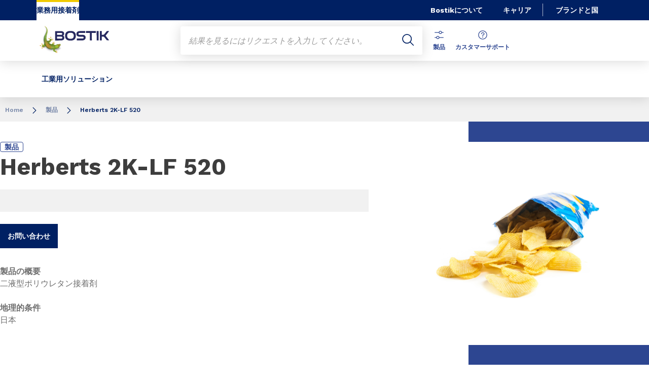

--- FILE ---
content_type: text/html;charset=UTF-8
request_url: https://www.bostik.com/japan/ja/catalog/product/durable-goods/apac/japan/product-herberts-2k-lf-520/
body_size: 11287
content:
<!DOCTYPE html>
<html lang="ja" dir="ltr">
<head>

<!-- Google Tag Manager --> <script>(function(w,d,s,l,i){w[l]=w[l]||[];w[l].push({'gtm.start': new Date().getTime(),event:'gtm.js'});var f=d.getElementsByTagName(s)[0], j=d.createElement(s),dl=l!='dataLayer'?'&l='+l:'';j.async=true;j.src= 'https://www.googletagmanager.com/gtm.js?id='+i+dl;f.parentNode.insertBefore(j,f); })(window,document,'script','dataLayer','GTM-MS8H5MD ');</script> <!-- End Google Tag Manager -->


    <meta name="viewport" content="width=device-width, initial-scale=1.0"/>
    <meta http-equiv="Content-Type" content="text/html; charset=utf-8"/>
    
<link rel="icon" href="/modules/proxima-bostik-templates/favicon/bostik-fav-icon.png" type="image/png"/>
            <link rel="apple-touch-icon" sizes="57x57" href="/modules/proxima-bostik-templates/favicon/Bostik_57x57.png"/>
            <link rel="apple-touch-icon" sizes="72x72" href="/modules/proxima-bostik-templates/favicon/Bostik_72x72.png"/>
            <link rel="apple-touch-icon" sizes="114x114" href="/modules/proxima-bostik-templates/favicon/Bostik_114x114.png"/>
            <link rel="apple-touch-icon" sizes="144x144" href="/modules/proxima-bostik-templates/favicon/Bostik_144x144.png"/>
            <link rel="apple-touch-icon" href="/modules/proxima-bostik-templates/favicon/Bostik_144x144.png"/>
        <link rel="preconnect" href="https://fonts.gstatic.com">
    <link href="https://fonts.googleapis.com/css2?family=Montserrat:ital,wght@0,400;0,600;0,700;0,800;1,400;1,600;1,700;1,800&display=swap" rel="stylesheet">
    <link href="https://fonts.googleapis.com/css2?family=Work+Sans:ital,wght@0,400;0,600;0,700;0,800;1,400;1,600;1,700;1,800&display=swap" rel="stylesheet">

    <script async src="https://page.bostik.com/js/forms2/js/forms2.min.js"></script>
    
<script type="application/ld+json">
        {
            "@context": "https://schema.org",
            "@type": "WebSite",
            "name": "ボスティック 日本",
            "url": "https://www.bostik.com/japan/"
        }
    </script>
    <script src="https://unpkg.com/dayjs@1/dayjs.min.js"></script>
    <script src="https://unpkg.com/dayjs@1/locale/ja.js"></script>

<title>Bostik | 工業用接着剤 | Herberts 2K-LF 520 | ボスティック 日本</title>
<link rel="canonical" href="https://www.bostik.com/japan/ja/catalog/product/durable-goods/apac/japan/product-herberts-2k-lf-520/"/>
<meta name="url" content="/japan/ja/catalog/product/durable-goods/apac/japan/product-herberts-2k-lf-520/"/><meta property="twitter:url" content="https://www.bostik.com/japan/ja/catalog/product/durable-goods/apac/japan/product-herberts-2k-lf-520/"/>
<meta property="og:url" content="https://www.bostik.com/japan/ja/catalog/product/durable-goods/apac/japan/product-herberts-2k-lf-520/"/><meta property="twitter:title" content="Bostik | 工業用接着剤 | Herberts 2K-LF 520 | ボスティック 日本"/>
<meta property="og:title" content="Bostik | 工業用接着剤 | Herberts 2K-LF 520 | ボスティック 日本"/><meta property="twitter:image" content="https://www.bostik.com/files/live/sites/shared_bostik/files/import-japan/herberts_2k-lf-520-teaser.jpeg"/>
<meta property="og:image" content="https://www.bostik.com/files/live/sites/shared_bostik/files/import-japan/herberts_2k-lf-520-teaser.jpeg"/>
<meta name="description" content="軟包装ラミネート用二液型ポリウレタン接着剤"/><meta property="twitter:description" content="軟包装ラミネート用二液型ポリウレタン接着剤"/>
<meta property="og:description" content="軟包装ラミネート用二液型ポリウレタン接着剤"/>

<link rel="alternate" hreflang="ja-JA" href="https://www.bostik.com/japan/ja/catalog/product/durable-goods/apac/japan/product-herberts-2k-lf-520/"/>
<link rel="alternate" hreflang="x-default" href="https://www.bostik.com/global/en/brands_countries/"/>




<script type="application/json" id="jahia-data-ctx">{"contextPath":"","lang":"ja","uilang":"ja","siteUuid":"52c9cb1b-4bde-4296-bf81-e67507ae46df","wcag":true,"ckeCfg":""}</script>
<script type="application/json" id="jahia-data-ck">{"path":"/modules/ckeditor/javascript/"}</script>
<script src="/javascript/initJahiaContext.js"></script>
<link id="staticAssetCSS0" rel="stylesheet" href="/generated-resources/d1c469d054426ff77e5e8f04c675da1.min.css" media="screen" type="text/css"/>
<link id="staticAssetCSS1" rel="stylesheet" href="/generated-resources/a908b2ef3c3422e24de1ac041f73e2a.min.css" media="print" type="text/css"/>
<script id="staticAssetJavascript0" src="/generated-resources/7cde6a38cd1cce31cd9496cc12f89a4.min.js"  ></script>
<script type="text/javascript" nonce="NmE5ZDg2NGEtNGU4Yy00NmIyLWFmMWYtOTQxNThjZDJiMDEw">
    window.digitalDataOverrides = window.digitalDataOverrides || [];
    window.digitalData = {
        "scope": "bostik_japan",
        "site": {
            "siteInfo": {
                "siteID": "52c9cb1b-4bde-4296-bf81-e67507ae46df"
            }
        },
        "page": {
            "pageInfo": {
                "pageID": "f7d4b02b-087c-4522-a437-5a6e4e7bfcf3",
                "nodeType": "jnt:page",
                "pageName": "Product",
                "pagePath": "/sites/bostik_japan/home/catalog/product",
                "templateName": "product",
                "destinationURL": document.location.origin + document.location.pathname,
                "destinationSearch": document.location.search,
                "referringURL": null,
                "language": "ja",
                "categories": ["/sites/systemsite/categories/structuring/bostik/share/bostik_japan"],
                "tags": []
            },
            "consentTypes":[
                
            ]
        },
        "events": [],
        "contextServerPublicUrl": "/modules/jexperience/proxy/bostik_japan",
        "sourceLocalIdentifierMap" : {},
        "wemInitConfig":  {
            "contextServerUrl" : "/modules/jexperience/proxy/bostik_japan",
            "isPreview": false,
            "timeoutInMilliseconds": 1000,
            "dxUsername" : "guest",
            "contextServerCookieName" : "context-profile-id",
            "activateWem": true,
            "enableWemActionUrl": "/ja/sites/bostik_japan.enableWem.do",
            "requiredProfileProperties": ['j:nodename'],
            "requiredSessionProperties": [],
            "requireSegments": false,
            "requireScores": false
        }, 
    };

   // Expose Wem init functions  
   wem.init();
  </script>

<script type="application/json" id="jahia-data-aggregatedjs">{"scripts":["/modules/jexperience/javascript/jexperience/dist/3_6_2/wem.min.js","/modules/jquery/javascript/jquery-3.4.1.min.js","/modules/assets/javascript/jquery.jahia.min.js"]}</script>

<script type="text/javascript" src="/modules/CsrfServlet"></script>
</head>

<body id="anchor-top" class="scroll-active ">


<!-- Google Tag Manager (noscript) --> <noscript><iframe src="https://www.googletagmanager.com/ns.html?id=GTM-MS8H5MD" height="0" width="0" style="display:none;visibility:hidden"></iframe></noscript> <!-- End Google Tag Manager (noscript) -->

<nav class="page-contact-list" aria-label="???access.social.navigation.label???">
    </nav>
<div id="root" class="bostik-root ">
    <div class="skip-link js-skip">
        <a href="#main-content">Go to content</a>
        <a href="#nav-content">Go to navigation</a>
        <a href="#header-primary-search">Go to search</a>
            </div>
    <header id="header-global" class="js-witch-important language-unique " aria-live="polite">
    <input type="hidden" id="tab" name="tab" value="">
    <!-- Header secondary profil -->
    <div class="header-secondary-profiles">
        <nav>
    <ul>
        <li>
            <a href="/japan/ja/"  target="_self"  class="selected"
    >
    業務用接着剤</a></li>
        </ul>
</nav></div>
    <!-- Header secondary menu -->
    <nav class="header-secondary-navigation" aria-label="Secondary navigation">
        <ul class="header-navigation-list">
            <li class="header-navigation-item" >
            <button class="js-switch js-switch-marked header-navigation-button js-hover  js-megamenu-level" data-level="1" data-target="8e739211-8340-4118-92cb-69efbb245ff0" aria-controls="8e739211-8340-4118-92cb-69efbb245ff0" data-hover="hover-group-2" aria-haspopup="true" aria-expanded="false">
                    Bostikについて<svg viewBox="0 0 128 128" class="icon icon-arrow">
                    <use href="/modules/proxima-main/assets/svg/sprite-global.svg#icon-arrow" />
                </svg>
            </button>
        <div id="8e739211-8340-4118-92cb-69efbb245ff0" class="header-megamenu header-secondary-megamenu header-secondary-panel header-level1 header-color-none" aria-live="polite">
    <aside class="header-megamenu-left">
    <button data-target="8e739211-8340-4118-92cb-69efbb245ff0" class="button button-back header-secondary-return-link js-header-menu-return js-switch js-megamenu-level-close" data-level="1">
        <svg viewBox="0 0 24 24" class="icon icon-boutons-link-normal">
            <use href="/modules/proxima-main/assets/svg/sprite-global.svg#icon-boutons-link-normal" />
        </svg>
        Back</button>
    <p>Bostikを知りましょう</p>
    <p>
        Bostikの歴史や価値観、目標についてもっと知りたいですか？ここでその情報を知ることができます。</p>

    <a href="/japan/ja/our-company/"  target="_self"  class="button button-secondary"
    >
    Bostikの詳細</a></aside><div class="header-secondary-panel-list header-column header-column-manual">
    <div class="wrapper">
        <div class="header-secondary-panel-return">
            <button class="button button-back js-header-menu-return js-switch header-secondary-return-link" data-target="8e739211-8340-4118-92cb-69efbb245ff0">
                <svg viewBox="0 0 24 24" class="icon icon-boutons-link-normal">
                    <use href="/modules/proxima-main/assets/svg/sprite-global.svg#icon-boutons-link-normal" />
                </svg>
                Back</button>
            <button class="js-switch button-close header-secondary-return-icon" data-target="8e739211-8340-4118-92cb-69efbb245ff0" title="Close this level menu">
                <svg viewBox="0 0 500 500" class="icon icon-close">
                    <use href="/modules/proxima-main/assets/svg/sprite-global.svg#icon-close" />
                </svg>
            </button>
        </div>
        <nav  aria-label="Secondary navigation submenu">
            <ul class="header-navigation-list">
            <li class="list-title">Bostikについて</li>
            <li class="menu-link-attach menu-link-background-white" >
            <a href="/japan/ja/our-company/our-history/"  target="_self"  class=""
    >
    私たちの歴史<svg class="icon icon-boutons-link-normal">
            <use href="/modules/proxima-main/assets/svg/sprite-global.svg#icon-boutons-link-normal" />
        </svg></a></li>
        <li class="menu-link-attach menu-link-background-white" >
            <a href="/japan/ja/our-company/our-markets/"  target="_self"  class=""
    >
    私たちの市場<svg class="icon icon-boutons-link-normal">
            <use href="/modules/proxima-main/assets/svg/sprite-global.svg#icon-boutons-link-normal" />
        </svg></a></li>
        </ul><ul class="header-navigation-list">
            <li class="list-title">リソース＆ツール</li>
            <li class="menu-link-attach menu-link-background-white" >
            <a href="/japan/ja/resources-and-tools/safety-data-sheets/"  target="_self"  class=""
    >
    安全データシート（SDS）、製品の安全＆規制に関する情報<svg class="icon icon-boutons-link-normal">
            <use href="/modules/proxima-main/assets/svg/sprite-global.svg#icon-boutons-link-normal" />
        </svg></a></li>
        </ul></nav>
    </div>
</div></div></li>
        <li class="header-navigation-item" >
            <a href="/japan/ja/careers/" class=" js-hover header-navigation-link" data-hover="hover-group-2">
                    キャリア<svg viewBox="0 0 24 24" class="icon icon-boutons-link-normal">
                    <use href="/modules/proxima-main/assets/svg/sprite-global.svg#icon-boutons-link-normal" />
                </svg>
            </a></li>
        </ul></nav>

    <a href="/japan/ja/brands_countries/" class="header-secondary-panel-type header-secondary-country header-navigation-item js-hover" data-hover="hover-group-2">
            ブランドと国</a>
    <!-- Header secondary Language selector  -->
    <!-- Header primary Logo -->
    <div class='header-primary-logo '>
        <a href="/japan/ja/" title="Return to homepage">
            <img src="/files/live/sites/shared_bostik/files/images/Logos/Bostik_Logo_Header.svg" >
        </a>
        </div><!-- Header primary -->
    <!-- Header primary Main bar -->
<nav class="header-primary-navigation" aria-label="">
    <ul class="header-navigation-list">
            <li class="header-navigation-item" >
            <button class="js-switch js-switch-marked header-navigation-button js-hover  js-megamenu-level" data-level="1" data-target="360c381e-aa2f-4431-84f7-5a8700271d9b" aria-controls="360c381e-aa2f-4431-84f7-5a8700271d9b" data-hover="hover-group-1" aria-haspopup="true" aria-expanded="false">
                    工業用ソリューション<svg viewBox="0 0 128 128" class="icon icon-arrow">
                    <use href="/modules/proxima-main/assets/svg/sprite-global.svg#icon-arrow" />
                </svg>
            </button>
        <div id="360c381e-aa2f-4431-84f7-5a8700271d9b" class="header-megamenu header-main-megamenu header-secondary-panel header-level1 header-color-none" aria-live="polite">
    <aside class="header-megamenu-left">
    <button data-target="360c381e-aa2f-4431-84f7-5a8700271d9b" class="button button-back header-secondary-return-link js-header-menu-return js-switch js-megamenu-level-close" data-level="1">
        <svg viewBox="0 0 24 24" class="icon icon-boutons-link-normal">
            <use href="/modules/proxima-main/assets/svg/sprite-global.svg#icon-boutons-link-normal" />
        </svg>
        Back</button>
    <p><strong>工業用ソリューション</strong></p>
    <p>
        輸送から食品ラベルやパッケージに至るまで、ボスティックは製造業のグローバルリーダーと協力しながら、さらにスマートな接着剤を生み出しています。</p>

    </aside><div class="header-secondary-panel-list header-column header-column-manual">
    <div class="wrapper">
        <div class="header-secondary-panel-return">
            <button class="button button-back js-header-menu-return js-switch header-secondary-return-link" data-target="360c381e-aa2f-4431-84f7-5a8700271d9b">
                <svg viewBox="0 0 24 24" class="icon icon-boutons-link-normal">
                    <use href="/modules/proxima-main/assets/svg/sprite-global.svg#icon-boutons-link-normal" />
                </svg>
                Back</button>
            <button class="js-switch button-close header-secondary-return-icon" data-target="360c381e-aa2f-4431-84f7-5a8700271d9b" title="Close this level menu">
                <svg viewBox="0 0 500 500" class="icon icon-close">
                    <use href="/modules/proxima-main/assets/svg/sprite-global.svg#icon-close" />
                </svg>
            </button>
        </div>
        <nav  aria-label="">
            <ul class="header-navigation-list">
            <li class="list-title">MARKETS</li>
            <li class="menu-link-attach menu-link-background-white" >
            <a href="/japan/ja/markets-applications/automotive-adhesives/"  target="_self"  class=""
    >
    自動車<svg class="icon icon-boutons-link-normal">
            <use href="/modules/proxima-main/assets/svg/sprite-global.svg#icon-boutons-link-normal" />
        </svg></a></li>
        <li class="menu-link-attach menu-link-background-white" >
            <a href="/japan/ja/markets-applications/transportation-aerospace/"  target="_self"  class=""
    >
    輸送<svg class="icon icon-boutons-link-normal">
            <use href="/modules/proxima-main/assets/svg/sprite-global.svg#icon-boutons-link-normal" />
        </svg></a></li>
        <li class="menu-link-attach menu-link-background-white" >
            <a href="/japan/ja/markets-applications/assembly-adhesives/"  target="_self"  class=""
    >
    組み立て<svg class="icon icon-boutons-link-normal">
            <use href="/modules/proxima-main/assets/svg/sprite-global.svg#icon-boutons-link-normal" />
        </svg></a></li>
        <li class="menu-link-attach menu-link-background-white" >
            <a href="/japan/ja/markets-applications/industrial-solutions/building-materials/"  target="_self"  class=""
    >
    建材<svg class="icon icon-boutons-link-normal">
            <use href="/modules/proxima-main/assets/svg/sprite-global.svg#icon-boutons-link-normal" />
        </svg></a></li>
        <li class="menu-link-attach menu-link-background-white" >
            <a href="/japan/ja/markets-applications/industrial-solutions/consumer-goods/"  target="_self"  class=""
    >
    消費財<svg class="icon icon-boutons-link-normal">
            <use href="/modules/proxima-main/assets/svg/sprite-global.svg#icon-boutons-link-normal" />
        </svg></a></li>
        <li class="menu-link-attach menu-link-background-white" >
            <a href="/japan/ja/markets-applications/pulp-paper/"  target="_self"  class=""
    >
    パルプ ＆ 紙製品<svg class="icon icon-boutons-link-normal">
            <use href="/modules/proxima-main/assets/svg/sprite-global.svg#icon-boutons-link-normal" />
        </svg></a></li>
        <li class="menu-link-attach menu-link-background-white" >
            <a href="/japan/ja/markets-applications/flexible-lamination-adhesives/"  target="_self"  class=""
    >
    フレキシブルラミネーション<svg class="icon icon-boutons-link-normal">
            <use href="/modules/proxima-main/assets/svg/sprite-global.svg#icon-boutons-link-normal" />
        </svg></a></li>
        <li class="menu-link-attach menu-link-background-white" >
            <a href="/japan/ja/markets-applications/seal-coatings/"  target="_self"  class=""
    >
    シール ＆ コーティング<svg class="icon icon-boutons-link-normal">
            <use href="/modules/proxima-main/assets/svg/sprite-global.svg#icon-boutons-link-normal" />
        </svg></a></li>
        </ul><ul class="header-navigation-list">
            <li class="menu-link-attach menu-link-background-white" >
            <a href="/japan/ja/markets-applications/tape--label/label-adhesives/"  target="_self"  class=""
    >
    ラベル<svg class="icon icon-boutons-link-normal">
            <use href="/modules/proxima-main/assets/svg/sprite-global.svg#icon-boutons-link-normal" />
        </svg></a></li>
        <li class="menu-link-attach menu-link-background-white" >
            <a href="/japan/ja/markets-applications/tape--label/tape-adhesives/"  target="_self"  class=""
    >
    テープ<svg class="icon icon-boutons-link-normal">
            <use href="/modules/proxima-main/assets/svg/sprite-global.svg#icon-boutons-link-normal" />
        </svg></a></li>
        <li class="menu-link-attach menu-link-background-white" >
            <a href="/japan/ja/markets-applications/reclosable-packaging/"  target="_self"  class=""
    >
    再封可能パッケージ<svg class="icon icon-boutons-link-normal">
            <use href="/modules/proxima-main/assets/svg/sprite-global.svg#icon-boutons-link-normal" />
        </svg></a></li>
        <li class="menu-link-attach menu-link-background-white" >
            <a href="/japan/ja/markets-applications/disposable-hygiene-adhesives/"  target="_self"  class=""
    >
    衛生用品<svg class="icon icon-boutons-link-normal">
            <use href="/modules/proxima-main/assets/svg/sprite-global.svg#icon-boutons-link-normal" />
        </svg></a></li>
        <li class="menu-link-attach menu-link-background-white" >
            <a href="/japan/ja/markets-applications/disposable-hygiene-adhesives/adult-incontinence-adhesives/"  target="_self"  class=""
    >
    成人用ケア<svg class="icon icon-boutons-link-normal">
            <use href="/modules/proxima-main/assets/svg/sprite-global.svg#icon-boutons-link-normal" />
        </svg></a></li>
        <li class="menu-link-attach menu-link-background-white" >
            <a href="/japan/ja/markets-applications/disposable-hygiene-adhesives/baby-care-adhesives/"  target="_self"  class=""
    >
    ベビーケア<svg class="icon icon-boutons-link-normal">
            <use href="/modules/proxima-main/assets/svg/sprite-global.svg#icon-boutons-link-normal" />
        </svg></a></li>
        <li class="menu-link-attach menu-link-background-white" >
            <a href="/japan/ja/markets-applications/disposable-hygiene-adhesives/feminine-hygiene-adhesives/"  target="_self"  class=""
    >
    フェミニンケア<svg class="icon icon-boutons-link-normal">
            <use href="/modules/proxima-main/assets/svg/sprite-global.svg#icon-boutons-link-normal" />
        </svg></a></li>
        </ul><ul class="header-navigation-list">
            <li class="list-title">TECHNOLOGIES</li>
            <li class="menu-link-attach menu-link-background-white" >
            <a href="https://www.bostik.com/india/en/our-adhesive-technologies/hot-melt-adhesives-hmeva-hmpo/"  target="_blank" rel="noreferrer" class=""
    >
    Hot Melt EVA & PO<svg class="icon icon-boutons-link-normal">
            <use href="/modules/proxima-main/assets/svg/sprite-global.svg#icon-boutons-link-normal" />
        </svg></a></li>
        <li class="menu-link-attach menu-link-background-white" >
            <a href="https://www.bostik.com/india/en/our-adhesive-technologies/water-based-adhesive/"  target="_blank" rel="noreferrer" class=""
    >
    Water-based<svg class="icon icon-boutons-link-normal">
            <use href="/modules/proxima-main/assets/svg/sprite-global.svg#icon-boutons-link-normal" />
        </svg></a></li>
        <li class="menu-link-attach menu-link-background-white" >
            <a href="https://www.bostik.com/india/en/our-adhesive-technologies/one-component-polyurethane-adhesive/"  target="_blank" rel="noreferrer" class=""
    >
    One-component Polyurethane<svg class="icon icon-boutons-link-normal">
            <use href="/modules/proxima-main/assets/svg/sprite-global.svg#icon-boutons-link-normal" />
        </svg></a></li>
        <li class="menu-link-attach menu-link-background-white" >
            <a href="https://www.bostik.com/india/en/our-adhesive-technologies/two-component-polyurethane-adhesive/"  target="_blank" rel="noreferrer" class=""
    >
    Two-component Polyurethane<svg class="icon icon-boutons-link-normal">
            <use href="/modules/proxima-main/assets/svg/sprite-global.svg#icon-boutons-link-normal" />
        </svg></a></li>
        <li class="menu-link-attach menu-link-background-white" >
            <a href="https://www.bostik.com/india/en/our-adhesive-technologies/silyl-modified-polymer-adhesive/"  target="_blank" rel="noreferrer" class=""
    >
    Silyl Modified Polymers ( SMP )<svg class="icon icon-boutons-link-normal">
            <use href="/modules/proxima-main/assets/svg/sprite-global.svg#icon-boutons-link-normal" />
        </svg></a></li>
        <li class="menu-link-attach menu-link-background-white" >
            <a href="https://www.bostik.com/india/en/our-adhesive-technologies/structural-mma-adhesive/"  target="_blank" rel="noreferrer" class=""
    >
    Methyl Methacrylate ( MMA )<svg class="icon icon-boutons-link-normal">
            <use href="/modules/proxima-main/assets/svg/sprite-global.svg#icon-boutons-link-normal" />
        </svg></a></li>
        <li class="menu-link-attach menu-link-background-white" >
            <a href="https://www.bostik.com/india/en/our-adhesive-technologies/hmpsa-sustainable-innovative-adhesives/"  target="_blank" rel="noreferrer" class=""
    >
    Pressure Sensitive<svg class="icon icon-boutons-link-normal">
            <use href="/modules/proxima-main/assets/svg/sprite-global.svg#icon-boutons-link-normal" />
        </svg></a></li>
        <li class="menu-link-attach menu-link-background-white" >
            <a href="https://www.bostik.com/india/en/our-adhesive-technologies/hot-melt-polyamide-adhesives/"  target="_blank" rel="noreferrer" class=""
    >
    Polyamide<svg class="icon icon-boutons-link-normal">
            <use href="/modules/proxima-main/assets/svg/sprite-global.svg#icon-boutons-link-normal" />
        </svg></a></li>
        <li class="menu-link-attach menu-link-background-white" >
            <a href="https://www.bostik.com/india/en/our-adhesive-technologies/hot-melt-copolyester-adhesives-and-resins/"  target="_blank" rel="noreferrer" class=""
    >
    Polyester<svg class="icon icon-boutons-link-normal">
            <use href="/modules/proxima-main/assets/svg/sprite-global.svg#icon-boutons-link-normal" />
        </svg></a></li>
        <li class="menu-link-attach menu-link-background-white" >
            <a href="https://www.bostik.com/india/en/our-adhesive-technologies/specialty-hot-melts/"  target="_blank" rel="noreferrer" class=""
    >
    Webi, Films & Powders<svg class="icon icon-boutons-link-normal">
            <use href="/modules/proxima-main/assets/svg/sprite-global.svg#icon-boutons-link-normal" />
        </svg></a></li>
        <li class="menu-link-attach menu-link-background-white" >
            <a href="https://born2bond.bostik.com"  target="_blank" rel="noreferrer" class=""
    >
    Born2Bond™<svg class="icon icon-boutons-link-normal">
            <use href="/modules/proxima-main/assets/svg/sprite-global.svg#icon-boutons-link-normal" />
        </svg></a></li>
        <li class="menu-link-attach menu-link-background-white" >
            <a href="/japan/ja/thermelt/"  target="_self"  class=""
    >
    Thermelt®<svg class="icon icon-boutons-link-normal">
            <use href="/modules/proxima-main/assets/svg/sprite-global.svg#icon-boutons-link-normal" />
        </svg></a></li>
        </ul></nav>
    </div>
</div></div></li>
        </ul></nav>

<!-- Header primary search activation -->
<div id="header-primary-search" class="header-primary-search">
        <form class="form-simple" action="/japan/ja/global-search/" data-search-locale=ja data-search-site=bostik_japan>
            <div class="autocomplete-container js-autocomplete-container">
                <div class="autocomplete-field">
                    <div class="autocomplete-query">
                        <input class="js-autocomplete" name="q" type="text" placeholder="結果を見るにはリクエストを入力してください。" autocomplete="off" aria-label="Enter one or more keywords. On input validation, you will be redirected to search page result."/>
                        <input name="qc" type="hidden" value="search"/>
                    </div>
                    <div class="autocomplete-button">
                        <button type="submit" title="Submit search">
                            <svg viewBox="0 0 32 32" class="icon icon-image-search">
                                <use href="/modules/proxima-main/assets/svg/sprite-global.svg#icon-image-search" />
                            </svg>
                        </button>
                    </div>
                </div>
                <div class="autocomplete-result">
                        <div class="autocomplete-list js-search-results"></div>
                    </div>
                </div>
        </form>
        <button id="header-search-button" class="js-switch js-switch-mobile-only header-primary-icon js-hover js-switch-tabindex js-search-open" data-target="header-primary-search" data-hover="hover-group-3"
           tabindex="0" title="検索">
            <svg viewBox="0 0 32 32" class="icon icon-image-search">
                <use href="/modules/proxima-main/assets/svg/sprite-global.svg#icon-image-search" />
            </svg>
            <svg viewBox="0 0 500 500" class="icon icon-close">
                <use href="/modules/proxima-main/assets/svg/sprite-global.svg#icon-close" />
            </svg>
            <span>検索</span>
        </button>
        <a id="header-search-link" class="header-primary-icon js-hover" data-target="header-primary-search" data-hover="hover-group-3"
           href="/japan/ja/global-search/" tabindex="0" title="検索">
            <svg viewBox="0 0 32 32" class="icon icon-image-search">
                <use href="/modules/proxima-main/assets/svg/sprite-global.svg#icon-image-search" />
            </svg>
            <span>検索</span>
        </a>
    </div>
<!-- Header primary icon list -->
<nav class="header-primary-icon-nav icon-list" aria-label="Thirty navigation">
    

<script>
    document.cookie = "logged=false; path=/";
</script><ul >
            <li class="header-primary-icon js-hover" data-hover="hover-group-3">
            <a href="/japan/ja/catalog/" >
    <svg class="icon icon-image-tool">
        <use href="/modules/proxima-main/assets/svg/sprite-global.svg#icon-image-tool" />
    </svg>
    製品</a></li>
        <li class="header-primary-icon js-hover" data-hover="hover-group-3">
            <a href="/japan/ja/customer-support-contact/" >
    <svg class="icon icon-image-care">
        <use href="/modules/proxima-main/assets/svg/sprite-global.svg#icon-image-care" />
    </svg>
    カスタマーサポート</a></li>
        </ul></nav>

<!-- Header Burger -->
<button class="header-global-burger js-switch js-switch-important" data-target="header-global" title="Open main menu" aria-controls="header-global">
    <svg viewBox="0 0 727 500" class="icon icon-burger">
        <use href="/modules/proxima-main/assets/svg/sprite-global.svg#icon-burger" />
    </svg>
    <svg viewBox="0 0 500 500" class="icon icon-close">
        <use href="/modules/proxima-main/assets/svg/sprite-global.svg#icon-close" />
    </svg>
</button></header><script type="application/ld+json">{"itemListElement":[{"item":"https://www.bostik.com/cms/render/live/ja/sites/bostik_japan/home.html","@type":"ListItem","name":"Home","position":1},{"item":"https://www.bostik.com/cms/render/live/ja/sites/bostik_japan/home/catalog.html","@type":"ListItem","name":"製品","position":2},{"@type":"ListItem","name":"Herberts 2K-LF 520","position":3}],"@type":"BreadcrumbList","@context":"https://schema.org"}</script>

<nav class="breadcrumb">
    <ul>
        <li>
                    <a href="/japan/ja/">Home</a>
                    <svg viewBox="0 0 128 128" class="icon icon-arrow" aria-description="Breadcrumb separator">
                        <use href="/modules/proxima-main/assets/svg/sprite-global.svg#icon-arrow" />
                    </svg>
                </li>
            <li>
                    <a href="/japan/ja/catalog/">製品</a>
                    <svg viewBox="0 0 128 128" class="icon icon-arrow" aria-description="Breadcrumb separator">
                        <use href="/modules/proxima-main/assets/svg/sprite-global.svg#icon-arrow" />
                    </svg>
                </li>
            <li>
            <span>
                Herberts 2K-LF 520</span>
        </li>
    </ul>
</nav><main class="content-edito " id="main-content">
        <article  data-type="bostik">
            <script type="application/javascript">
        window.digitalDataOverrides = window.digitalDataOverrides || [];
        window.digitalDataOverrides.push({
            page: {
                pageInfo: {
                    pagePath: "/sites/shared_bostik/contents/product/durable-goods/apac/japan/product-herberts-2k-lf-520",
                    
                }
            }
        });
    </script><script type="application/ld+json">
    {
  "@context": "https://schema.org/",
  "@type": "Product",
  "name": "Herberts 2K-LF 520",
  "description": "二液型ポリウレタン接着剤",
  "image": "https://www.bostik.com/files/live/sites/shared_bostik/files/import-japan/herberts_2k-lf-520-teaser.jpeg"
}</script><header class="content-block product-header js-product product ">
    <div class="wrapper color-primary">
        <aside>
                <div class="slider content-gallery content-gallery-product">
                                    <div class="slider-wrapper js-slider-wrapper content-gallery-caption">
                                        <div id="6e6c40b0-3ad0-4cc8-a935-bae52b3659db" class="js-slider js-slider-gallery js-slider-arrow-centered"
                                             aria-label="Carousel of product images" data-init="Slide $current of $slideCount">
                                            <div class="js-slide">
                                                    <img src="/files/live/sites/shared_bostik/files/import-japan/herberts_2k-lf-520-teaser.jpeg" alt="">
                                                </div>
                                            </div>
                                        <button class="slider-prev" title="Previous slide"
                                                aria-label="Previous slide" aria-controls="6e6c40b0-3ad0-4cc8-a935-bae52b3659db">
                                            <svg viewBox="0 0 24 24" class="icon icon-boutons-link-normal">
                                                <use href="/modules/proxima-main/assets/svg/sprite-global.svg#icon-boutons-link-normal" />
                                            </svg>
                                        </button>

                                        <button class="slider-next" title="Next slide"
                                                aria-label="Next slide" aria-controls="6e6c40b0-3ad0-4cc8-a935-bae52b3659db">
                                            <svg viewBox="0 0 24 24" class="icon icon-boutons-link-normal">
                                                <use href="/modules/proxima-main/assets/svg/sprite-global.svg#icon-boutons-link-normal" />
                                            </svg>
                                        </button>
                                    </div>
                                </div>
                            </aside>
        <div class="product-tags-list">
            <ul>
                <li>
                    <span class="tag tag-primary">製品</span>
                </li>
            </ul>
            </div>
        <h1 class="product-title">Herberts 2K-LF 520</h1>
        <div class="product-download-list">
                </div>
        <div class="product-button-list">
                <form action="/japan/ja/catalog/product.goto.do" method="post">
                        <input type="hidden" name="from" value="6e6c40b0-3ad0-4cc8-a935-bae52b3659db">
                        <button type="submit" name="submit" value="submit" class="product-order button button-secondary">
                            お問い合わせ</button>
                    </form>
                </div>
        <div class="product-row">
            <div id="product-overview" class="product-overview opened js-container-openable">
                <strong class="product-category-name">製品の概要</strong>
                <div class="product-overview-content js-content-openable">
                    二液型ポリウレタン接着剤</div>
                </div>
            <div id="product-location" class="product-location opened">
                <strong class="product-category-name">地理的条件</strong>
                <div class="product-location-content">
                    <ul>
                        <li>日本</li>
                                </ul>
                </div>
                </div>
        </div>
        </div>
    <div class="product-share color-primary">
            <div class="product-share-wrapper">
                <button class="button button-download button-white js-modal" data-target="modal-share-rs" aria-controls="js-modal-container">
                    <svg viewBox="0 0 24 24" class="icon icon-share">
                        <use href="/modules/proxima-main/assets/svg/sprite-global.svg#icon-share" />
                    </svg>
                    共有</button>
            </div>
        </div>
    </header>

<!-- modal for alternative product -->
<div id="modal-product-alternative" class="modal modal-medium modal-alternative modal-centered " data-target="modal-product-alternative">
    <div class="modal-content">
        <div class="modal-wrapper">
            <button class="js-modal-close modal-close" data-target="modal-product-alternative" title="Close modal" aria-controls="js-modal-container">
                <svg viewBox="0 0 500 500" class="icon icon-close">
                    <use href="/modules/proxima-main/assets/svg/sprite-global.svg#icon-close" />
                </svg>
            </button>
            <div class="modal-title">
                <h2>Product information !</h2>
            </div>
            <div class="modal-section">
                <div class="modal-separation"></div>
                <div class="modal-text">
                    The following product has a new version :<div class="modal-name"></div>Please consult its associated page by clicking on the button below.</div>
                <div class="modal-separation"></div>
                <div class="modal-link">
                    <a href="" class="button button-secondary">
                        Discover the new product</a>
                </div>
            </div>
        </div>
    </div>
    <div class="modal-background js-modal-close" data-target="modal-product-alternative" aria-controls="js-modal-container"></div>
</div><section class="content-block product-key">
        <h2>主要となる<strong>要素</strong></h2><div class="wrapper">
            <div class="product-key-introduction">
                 </div>
            <div class="product-key-content">
                <div class="product-key-column">
                        <div class="text">
                            可使時間が長い：生産ラインで使いやすい</div>
                    </div>
                <div class="product-key-column">
                        <div class="text">
                            低温で使用可能：エネルギー節約に貢献</div>
                    </div>
                <div class="product-key-column">
                        <div class="text">
                            汎用性：あらゆる基材に使用可能</div>
                    </div>
                </div>
        </div>
    </section><section class="block-content block-list-accordion">
    <a id="otherDocAnchor"></a><!-- Module error : Inspect the logs to learn more about what went wrong - timestamp: 2026-01-20T00:45:28 --><article id="3d14a503-a947-47f7-b45e-167580419758" class="accordion-item ">
        <button class="accordion-introduction js-switch" data-target="3d14a503-a947-47f7-b45e-167580419758" title="Key Features" aria-expanded="false" aria-controls="3d14a503-a947-47f7-b45e-167580419758">
            <span class="wrapper">
                Key Features<svg viewBox="0 0 128 128" class="icon icon-arrow">
                    <use href="/modules/proxima-main/assets/svg/sprite-global.svg#icon-arrow" />
                </svg>
            </span>
        </button>
        <section
                        class="content-block content-right content-rich-text content-color-yellow content-simple accordion-content ">
                    <div class="wrapper">
                        <div class="content-text">
                                        <ul>   <li>可使時間が長い：生産ラインで使いやすい</li>   <li>低温で使用可能：エネルギー節約に貢献</li>   <li>汎用性：あらゆる基材に使用可能</li>  </ul></div>
                            </div>
                    <aside>
                            </aside>
                    </section></article></section><section
                        class="content-block content-left content-rich-text content-color-green content-simple accordion-content ">
                    <div class="wrapper">
                        <div class="content-text">
                                        <div class="clearfix">   <h2 class="new-product-title">二液型ポリウレタン接着剤</h2>   <p>硬化剤107添加Herberts 2K-LF 520は、軟包装材市場のさまざまな用途に使われる溶剤を含まない二液型接着剤です。</p>   <p>高い接着力と中程度の耐化学性を有し、アルミホイルや金属化フィルムに最適です。また、硬化剤107Sの添加により耐化学性を向上させることもできます。Herberts 2K-LF 520および硬化剤107は可使時間が長く（約1時間）、40℃での加工が可能で、特に稼働速度率が高い生産ラインにお勧めです。</p>  </div></div>
                            </div>
                    <aside>
                            </aside>
                    </section><section class="prox-market content-color-primary noTechnology">
                <div class="prox-market-column">
        <h2>関連する<strong>マーケットと用途</strong></h2>

        <div class="prox-market-row">
            <article class="prox-market-item">
                    <figure>
                            <img src="/modules/proxima-main/images/logo-bostik-default-4-3.png"/>
                        </figure>
                    <div class="prox-market-item-content">
                        <h4>
                            <a href="/japan/ja/markets-applications/reclosable-packaging/">フレキシブル<svg viewBox="0 0 24 24" class="icon icon-boutons-link-normal">
                                    <use href="/modules/proxima-main/assets/svg/sprite-global.svg#icon-boutons-link-normal" />
                                </svg>
                                </a></h4>
                        <ul>
                            <li>
                                    Flexible Packaging</li>
                                </ul>
                    </div>
                </article>
            </div>
    </div></section><section class="content-block product-list content-color-primarybackground-color-grey-background" aria-label="Slider of related products">
        <div class="content-wrapper">
            <h2>関連<strong>製品</strong></h2>
            <div id="623ee8c0-e00e-4a62-aeba-623ddf348726" class="product-list-wrapper slider-only-desktop">
                <div id="slider-623ee8c0-e00e-4a62-aeba-623ddf348726" class="js-slider js-slider-only-desktop" data-init="Slide $current of $slideCount">
                    <article class="card card-bordered">
    <figure>
            <img src="/files/live/sites/shared_bostik/files/import-japan/herberts_1k-lf-194-teaser.jpeg" alt="herberts_1k-lf-194-teaser.jpeg">
            <figcaption>herberts_1k-lf-194-teaser.jpeg</figcaption>
        </figure>
    <a class="card-link-overlay" href='/japan/ja/catalog/product/durable-goods/apac/japan/product-herberts-1k-lf-194/' title="Herberts 1K-LF 194"></a>
        <div class="card-wrapper">
        <h3 class="card-name">
            Herberts 1K-LF 194</h3>
        <ul class="card-tags prox-atm-tagRounded-container">
            <li>
                <span class="prox-atm-tagRounded prox-atm-tagRounded-primary">製品</span>
            </li>
        </ul>
        <div class="card-text">無溶剤型ポリウレタン接着剤</div>
        <div class="card-link">
            <a href='/japan/ja/catalog/product/durable-goods/apac/japan/product-herberts-1k-lf-194/' class="button button-link">
                続きを読む<svg viewBox="0 0 24 24" class="icon icon-boutons-link-normal">
                    <use href="/modules/proxima-main/assets/svg/sprite-global.svg#icon-boutons-link-normal" />
                </svg>
            </a>
        </div>
    </div>
</article><article class="card card-bordered">
    <figure>
            <img src="/files/live/sites/shared_bostik/files/import-japan/m650_teaser.jpeg" alt="m650_teaser.jpeg">
            <figcaption>m650_teaser.jpeg</figcaption>
        </figure>
    <a class="card-link-overlay" href='/japan/ja/catalog/product/durable-goods/apac/japan/product-m-resin-m650/' title="M-Resin M650"></a>
        <div class="card-wrapper">
        <h3 class="card-name">
            M-Resin M650</h3>
        <ul class="card-tags prox-atm-tagRounded-container">
            <li>
                <span class="prox-atm-tagRounded prox-atm-tagRounded-primary">製品</span>
            </li>
        </ul>
        <div class="card-text">ホットメルト感圧接着剤</div>
        <div class="card-link">
            <a href='/japan/ja/catalog/product/durable-goods/apac/japan/product-m-resin-m650/' class="button button-link">
                続きを読む<svg viewBox="0 0 24 24" class="icon icon-boutons-link-normal">
                    <use href="/modules/proxima-main/assets/svg/sprite-global.svg#icon-boutons-link-normal" />
                </svg>
            </a>
        </div>
    </div>
</article><article class="card card-bordered">
    <figure>
            <img src="/files/live/sites/shared_bostik/files/import-japan/teaser_v335.png" alt="teaser_v335.png">
            <figcaption>teaser_v335.png</figcaption>
        </figure>
    <a class="card-link-overlay" href='/japan/ja/catalog/product/durable-goods/apac/japan/product-vitel-3350b/' title="Vitel 3350B"></a>
        <div class="card-wrapper">
        <h3 class="card-name">
            Vitel 3350B</h3>
        <ul class="card-tags prox-atm-tagRounded-container">
            <li>
                <span class="prox-atm-tagRounded prox-atm-tagRounded-primary">製品</span>
            </li>
        </ul>
        <div class="card-text">ホットメルト接着剤</div>
        <div class="card-link">
            <a href='/japan/ja/catalog/product/durable-goods/apac/japan/product-vitel-3350b/' class="button button-link">
                続きを読む<svg viewBox="0 0 24 24" class="icon icon-boutons-link-normal">
                    <use href="/modules/proxima-main/assets/svg/sprite-global.svg#icon-boutons-link-normal" />
                </svg>
            </a>
        </div>
    </div>
</article></div>

                <button class="slider-prev" title="Previous slide" aria-label="Previous slide aria-controls="slider-623ee8c0-e00e-4a62-aeba-623ddf348726">
    <svg viewBox="0 0 24 24" class="icon icon-boutons-link-normal">
        <use href="/modules/proxima-main/assets/svg/sprite-global.svg#icon-boutons-link-normal" />
    </svg>
</button>
<button class="slider-next" title="Next slide" aria-label="Next slide" aria-controls="slider-623ee8c0-e00e-4a62-aeba-623ddf348726">
    <svg viewBox="0 0 24 24" class="icon icon-boutons-link-normal">
        <use href="/modules/proxima-main/assets/svg/sprite-global.svg#icon-boutons-link-normal" />
    </svg>
</button></div>
        </div>
    </section></article>
        </main>
    <footer>
        <div class="footer-secondary">
    <div class="wrapper">
        <div class="footer-location">
    <p>
            拠点紹介</p>
        <a class="button button-tertiary button-white"
           href="/japan/ja/location-finder/">
            日本におけるボスティック社</a>
        <svg viewBox="0 0 258 128" class="icon icon-map">
            <use href="/modules/proxima-main/assets/svg/sprite-global.svg#icon-map" />
        </svg>
    </div></div>
</div><div class="footer-primary">
    <div class="wrapper">
        <div class="footer-logo">
        <a  title="">
            <img src="/files/live/sites/shared_bostik/files/images/Logos/Logo_BOSTIK_white.png" alt="">
        </a>
    </div>
<div class="footer-description">
            <strong>お問い合わせ</strong><br />
電話番号: +81-72-948-8286<br />
〒581－0024　大阪府八尾市二俣2-22<br />
ボスティック・ニッタ株式会社</div><nav class="footer-navigation" aria-label="Footer navigation">
            <ul class="footer-navigation-column">
    <li>
            <a href="/japan/ja/markets-applications/"  target="_self"  class="link-white"
    >
    市場＆用途</a></li>
    <li>
            <a href="/japan/ja/markets-applications/industrial-solutions/"  target="_self"  class="link-white"
    >
    工業用ソリューション</a></li>
    </ul><ul class="footer-navigation-column">
    <li>
            <a href="/japan/ja/resources-and-tools/"  target="_self"  class="link-white"
    >
    リソース＆ツール</a></li>
    <li>
            <a href="/japan/ja/catalog/"  target="_self"  class="link-white"
    >
    プロダクトファインダ</a></li>
    <li>
            <a href="/japan/ja/resources-and-tools/safety-data-sheets/"  target="_self"  class="link-white"
    >
    安全データシート（SDS）、製品の安全＆規制に関する情報</a></li>
    <li>
            <a href="https://www.bostik.com/global/en/case-studies/"  target="_blank" rel="noreferrer" class="link-white"
    >
    ケーススタディ</a></li>
    </ul><ul class="footer-navigation-column">
    <li>
            <a href="https://www.bostik.com/global/en/about-bostik/sustainability/"  target="_blank" rel="noreferrer" class="link-white"
    >
    持続可能性です</a></li>
    <li>
            <a href="/japan/ja/sustainable-packaging-series/"  target="_self"  class="link-white"
    >
    持続可能なパッケージシリーズ</a></li>
    <li>
            <a href="https://www.arkema.com/global/en/investor-relations/corporate-governance/csr/"  target="_blank" rel="noreferrer" class="link-white"
    >
    CSR</a></li>
    </ul><ul class="footer-navigation-column">
    <li>
            <a href="/japan/ja/our-company/"  target="_self"  class="link-white"
    >
    Bostikについて</a></li>
    <li>
            <a href="/japan/ja/our-company/our-history/"  target="_self"  class="link-white"
    >
    Bostikの歴史</a></li>
    <li>
            <a href="https://www.arkema.com/global/en/"  target="_blank" rel="noreferrer" class="link-white"
    >
    Arkemaについて</a></li>
    <li>
            <a href="https://www.arkema.com/global/en/arkema-group/ethics-and-compliance/"  target="_blank" rel="noreferrer" class="link-white"
    >
    倫理とコンプライアンス</a></li>
    <li>
            <a href="/japan/ja/careers/"  target="_self"  class="link-white"
    >
    キャリア</a></li>
    <li>
            <a href="/japan/ja/news-list/"  target="_self"  class="link-white"
    >
    ニュース</a></li>
    </ul></nav>

        <nav class="footer-legal" aria-label="Footer legal navigation">
            <ul>
                <li>
                    <a class="link-white" href="/japan/ja/site-map/">サイトマップ</a>
                    </li>
                <li>
                        <a href="/japan/ja/cookie-policy/"  target="_self"  class="link-white"
    >
    Cookieの使用について</a></li>
                <li>
                        <a href="https://www.bostik.com/global/en/terms-of-use/"  target="_blank" rel="noreferrer" class="link-white"
    >
     利用規約</a></li>
                <li>
                        <a href="javascript:Didomi.preferences.show()" target="_self" ""  target="_blank" rel="noreferrer" class="link-white"
    >
    Cookie management</a></li>
                <li>
                        <a href="https://www.bostik.com/global/en/privacy-policy/"  target="_blank" rel="noreferrer" class="link-white"
    >
    プライバシーポリシー</a></li>
                <li>
                        <a href="https://www.bostik.com/global/en/e-accessibility/contact-accessibility-information/"  target="_blank" rel="noreferrer" class="link-white"
    >
    E-accessibility</a></li>
                <li>
                        <a href="https://my.arkema.com/en/"  target="_blank" rel="noreferrer" class="link-white"
    >
    カスタマーポータル</a></li>
                <li>
                        <a href="https://www.arkema.com/global/en/arkema-group/ethics-and-compliance/data-privacy-information-notice/"  target="_blank" rel="noreferrer" class="link-white"
    >
    データのプライバシー</a></li>
                </ul>
            </nav>
    </div>
</div><div class="footer-copyright ">
    <div class="wrapper">
        <div>
                <p>&copy;2025 Bostik, All rights reserved</p>
</div>
            <div>
                <p style="opacity: 1;"><img alt="Arkema-Logotype_Blanc.png" src="/files/live/sites/shared_bostik/files/images/Logos/Arkema-Logotype_Blanc.png" style="width: 190px; height: 41px;" /></p>
</div>
        </div>
</div></footer>

    <a href="#anchor-top" class="global-backtop" title="Top">
            <svg viewBox="0 0 17 24" class="icon icon-navigation-chevron-up-top">
                <use href="/modules/proxima-main/assets/svg/sprite-global.svg#icon-navigation-chevron-up-top" />
            </svg>
            <span>
              Top</span>
        </a>
    </div>
<div id="modal-share-rs" class="modal modal-small">
    <div class="modal-content">
        <button class="js-modal-close modal-close" data-target="modal-share-rs" title="Close modal" aria-controls="js-modal-container">
            <svg viewBox="0 0 500 500" class="icon icon-close">
                <use href="/modules/proxima-main/assets/svg/sprite-global.svg#icon-close" />
            </svg>
        </button>
        <div class="modal-title">
            このページをシェアする</div>
        <div class="share-rs_toolbox">
	<script>
		function buildURL(item)
		{
			item.href=item.href.replace(/@url@/g,window.location.href).replace(/@title@/g,document.title);
			return true;
		}
	</script>
	<!-- Sharingbutton Facebook -->
	<a class="share-rs_link share-rs_facebook" onclick="return buildURL(this)" href="https://facebook.com/sharer/sharer.php?u=@url@" target="_blank" rel="noopener" title="Link to Facebook">
        <svg viewBox="0 0 32 32" class="icon icon-facebook">
            <use href="/modules/proxima-main/assets/svg/sprite-global.svg#icon-facebook" />
        </svg>
	</a>

	<!-- Sharingbutton Twitter -->
	<a class="share-rs_link share-rs_twitter" onclick="return buildURL(this)" href="https://twitter.com/intent/tweet/?text=@title@&amp;url=@url@" target="_blank" rel="noopener" title="Link to Twitter">
        <svg viewBox="0 0 32 32" class="icon icon-twitter">
            <use href="/modules/proxima-main/assets/svg/sprite-global.svg#icon-twitter" />
        </svg>
	</a>

	<!-- Sharingbutton Pinterest -->
	<a class="share-rs_link share-rs_pinterest" onclick="return buildURL(this)" href="https://pinterest.com/pin/create/button/?url=@url@media=@url@&amp;description=@title@" target="_blank" rel="noopener" title="Link to Pinterest">
        <svg viewBox="0 0 32 32" class="icon icon-pinterest-2">
            <use href="/modules/proxima-main/assets/svg/sprite-global.svg#icon-pinterest-2" />
        </svg>
	</a>

	<!-- Sharingbutton LinkedIn -->
	<a class="share-rs_link share-rs_linkedin" onclick="return buildURL(this)" href="https://www.linkedin.com/shareArticle?mini=true&amp;url=@url@&amp;title=@title@&amp;summary=@title@&amp;source=@url@" target="_blank" rel="noopener" title="Link to Linkedin">
        <svg viewBox="0 0 32 32" class="icon icon-linkedin">
            <use href="/modules/proxima-main/assets/svg/sprite-global.svg#icon-linkedin" />
        </svg>
	</a>
</div></div>
    <div class="modal-background js-modal-close" data-target="modal-share-rs" aria-controls="js-modal-container"></div>
</div>
<div id="modal-product-update" class="modal modal-small modal-product">
    <div class="modal-content">
        <div class="modal-wrapper">
            <button class="js-modal-close modal-close" data-target="modal-product-update" title="Close this level menu" aria-controls="js-modal-container">
                <svg viewBox="0 0 500 500" class="icon icon-close">
                    <use href="/modules/proxima-main/assets/svg/sprite-global.svg#icon-close" />
                </svg>
            </button>
            <div class="js-cart-modal">

            </div>
        </div>
    </div>
    <div class="modal-background js-modal-close" data-target="modal-product-update" aria-controls="js-modal-container"></div>
</div>
<div id="modal-picture" class="modal modal-picture">
    <div class="modal-content">
        <button class="button button-zoom js-modal-close modal-close" data-target="modal-picture" title="Button to zoom image">
            <svg viewBox="0 0 32 32" class="icon icon-reduce">
                <use href="/modules/proxima-main/assets/svg/sprite-global.svg#icon-reduce" />
            </svg>
        </button>
        <div class="js-modal-picture"></div>
    </div>
    <div class="modal-background js-modal-close" data-target="modal-picture" aria-controls="js-modal-container"></div>
</div>
<div id="js-modal-container"></div>

<div class="js-datalayer" data-layer='{"country":"Japan","product":"product-herberts-2k-lf-520","regions":["Asia Pacific"],"isLogged":"false","contentId":"6e6c40b0-3ad0-4cc8-a935-bae52b3659db","language":"ja","country":["Japan"],"market":["Packaging"],"pageType":"product","bu":["Bostik - Industrial Adhesives (IA)"],"user_id":"N/A","event":"pageInfo","application1":["Flexible"],"items":[{"item_id":"6e6c40b0-3ad0-4cc8-a935-bae52b3659db","item_name":"product-herberts-2k-lf-520","item_markets":["Packaging"],"item_family":"undefined","item_bu":["Bostik - Industrial Adhesives (IA)"],"item_applications1":["Flexible"],"item_applications2":["Flexible Packaging"]}],"application2":["Flexible Packaging"],"application3":"undefined","user_company":"N/A"}'></div>
<script>
    let globalScrollState = {
        body: true,
        header: false,
        modal: false,
        popin: true,
        headerMainMegamenu: false,
        appSidebar: false,
        sidebar: false,
        bannerSearchContent: false,
        saveScrollState: false
    };
</script>
<script>
    var siteLang = "ja"
</script>
<script defer src="https://static.cloudflareinsights.com/beacon.min.js/vcd15cbe7772f49c399c6a5babf22c1241717689176015" integrity="sha512-ZpsOmlRQV6y907TI0dKBHq9Md29nnaEIPlkf84rnaERnq6zvWvPUqr2ft8M1aS28oN72PdrCzSjY4U6VaAw1EQ==" data-cf-beacon='{"rayId":"9c0e5b33db718305","version":"2025.9.1","serverTiming":{"name":{"cfExtPri":true,"cfEdge":true,"cfOrigin":true,"cfL4":true,"cfSpeedBrain":true,"cfCacheStatus":true}},"token":"8b95ce7d46db4ae8af4a12d1a4ef6c47","b":1}' crossorigin="anonymous"></script>
</body>

<link rel="preload" as="script" href="/modules/proxima-main/javascript/bostik-vendors-jquery-v-7980-bundle.js">
    <link rel="preload" as="script" href="/modules/proxima-main/javascript/bostik-vendors-@babel-v-7980-bundle.js">
    <link rel="preload" as="script" href="/modules/proxima-main/javascript/bostik-vendors-react-v-7980-bundle.js">
    <link rel="preload" as="script" href="/modules/proxima-main/javascript/bostik-vendors-underscore-v-7980-bundle.js">
    <link rel="preload" as="script" href="/modules/proxima-main/javascript/bostik-vendors-twig-v-7980-bundle.js">
    <link rel="preload" as="script" href="/modules/proxima-main/javascript/bostik-vendors-locutus-v-7980-bundle.js">
    <link rel="preload" as="script" href="/modules/proxima-main/javascript/bostik-vendors-whatwg-fetch-v-7980-bundle.js">
    <link rel="preload" as="script" href="/modules/proxima-main/javascript/bostik-vendors-path-browserify-v-7980-bundle.js">
    <link rel="preload" as="script" href="/modules/proxima-main/javascript/bostik-common-v-7980-bundle.js">
    <link rel="preload" as="script" href="/modules/proxima-main/javascript/bostik-v-7980-bundle.js">
    <script defer src="/modules/proxima-main/javascript/bostik-vendors-jquery-v-7980-bundle.js"></script>
    <script defer src="/modules/proxima-main/javascript/bostik-vendors-@babel-v-7980-bundle.js"></script>
    <script defer src="/modules/proxima-main/javascript/bostik-vendors-react-v-7980-bundle.js"></script>
    <script defer src="/modules/proxima-main/javascript/bostik-vendors-underscore-v-7980-bundle.js"></script>
    <script defer src="/modules/proxima-main/javascript/bostik-vendors-twig-v-7980-bundle.js"></script>
    <script defer src="/modules/proxima-main/javascript/bostik-vendors-locutus-v-7980-bundle.js"></script>
    <script defer src="/modules/proxima-main/javascript/bostik-vendors-whatwg-fetch-v-7980-bundle.js"></script>
    <script defer src="/modules/proxima-main/javascript/bostik-vendors-path-browserify-v-7980-bundle.js"></script>
    <script defer src="/modules/proxima-main/javascript/bostik-common-v-7980-bundle.js"></script>
    <script defer src="/modules/proxima-main/javascript/bostik-v-7980-bundle.js"></script>
    <script async src="/modules/proxima-main/javascript/bostik-vendors-slick-carousel-v-7980-bundle.js"></script>
    <script async src="/modules/proxima-main/javascript/bostik-vendors-leaflet-v-7980-bundle.js"></script>
    <script async src="/modules/proxima-main/javascript/bostik-vendors-leaflet.markercluster-v-7980-bundle.js"></script>
    <script async src="/modules/proxima-main/javascript/bostik-vendors-leaflet-gesture-handling-v-7980-bundle.js"></script>
    </html>